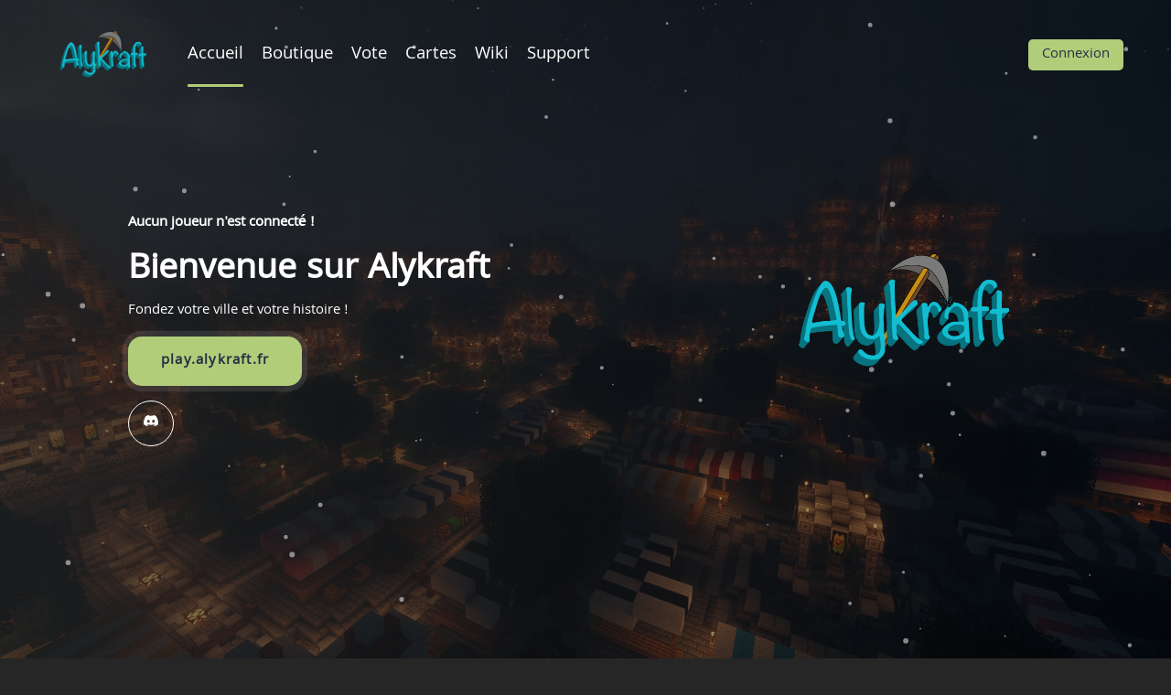

--- FILE ---
content_type: text/html; charset=UTF-8
request_url: https://alykraft.fr/
body_size: 2975
content:
<!DOCTYPE html>
<html lang="fr">
    <head>
        <meta charset="utf-8">
        <meta name="viewport" content="width=device-width, initial-scale=1">
        <meta name="description" content="">
        <meta name="theme-color" content="#B1CD7A">
        <meta name="author" content="Sloyni">

        <meta property="og:title" content="Accueil">
        <meta property="og:type" content="website">
        <meta property="og:url" content="https://alykraft.fr">
        <meta property="og:image" content="https://alykraft.fr/storage/img/logo-alykraft.png">
        <meta property="og:description" content="">
        <meta property="og:site_name" content="Alykraft">
            <meta name="keywords" content="Minecraft,Survie,Villes">

        <!-- CSRF Token -->
        <meta name="csrf-token" content="gXKLIDrDTnnoR5wkbDiOcySJMmlNLQOBrqPjfOBd">

        <!-- Website Title -->
        <title>Accueil | Alykraft</title>

        <!-- Favicon -->
        <link rel="shortcut icon" href="https://alykraft.fr/storage/img/logo-alykraft.png">

        <!-- Scripts -->
        <script src="https://unpkg.com/aos@2.3.1/dist/aos.js" defer></script>
        <script src="https://cdn.jsdelivr.net/npm/@splidejs/splide@latest/dist/js/splide.min.js" defer></script>
        <script src="https://cdnjs.cloudflare.com/ajax/libs/jquery/3.6.0/jquery.min.js" integrity="sha512-894YE6QWD5I59HgZOGReFYm4dnWc1Qt5NtvYSaNcOP+u1T9qYdvdihz0PPSiiqn/+/3e7Jo4EaG7TubfWGUrMQ==" crossorigin="anonymous" referrerpolicy="no-referrer" defer></script>
        <script src="https://alykraft.fr/assets/vendor/bootstrap/js/bootstrap.bundle.min.js?v1.2.7" defer></script>
        <script src="https://alykraft.fr/assets/vendor/axios/axios.min.js?v1.2.7" defer></script>
        <script src="https://cdn.jsdelivr.net/particles.js/2.0.0/particles.min.js" defer></script>
        <script src="https://alykraft.fr/assets/js/script.js?v1.2.7" defer></script>

        <!-- Page level scripts -->
        <script src="https://alykraft.fr/assets/themes/revolution/js/components.js?v1.2.7" defer></script>
        <script src="https://alykraft.fr/assets/themes/revolution/js/script.js?v1.2.7" defer></script>
        <script src="https://alykraft.fr/assets/themes/revolution/js/fixedNavbar.js?v1.2.7" defer></script>
        
        <!-- Fonts -->
        <link rel="stylesheet" href="https://alykraft.fr/assets/vendor/bootstrap-icons/bootstrap-icons.css?v1.2.7">

        <link href="https://fonts.bunny.net/css2?family=Khula:ital,wght@0,100;0,200;0,300;0,400;1,100;1,200;1,300&display=swap" rel="stylesheet">

        <!-- Styles -->
        <link rel="stylesheet" href="https://cdn.jsdelivr.net/npm/@splidejs/splide@latest/dist/css/splide.min.css">
        <link href="https://unpkg.com/aos@2.3.1/dist/aos.css" rel="stylesheet">
        <link href="https://alykraft.fr/assets/vendor/bootstrap/css/bootstrap.min.css?v1.2.7" rel="stylesheet">
        <link rel="stylesheet" href="https://alykraft.fr/assets/themes/revolution/css/components.css?v1.2.7">
        <link rel="stylesheet" href="https://alykraft.fr/assets/themes/revolution/css/animations.css?v1.2.7">
        <link rel="stylesheet" href="https://alykraft.fr/assets/themes/revolution/css/style.css?v1.2.7">
                <style>
            :root {
                --theme-font-family: 'Khula', sans-serif;
                --theme-body-color: #ffffff;
                --theme-body-background: #262626;

                --theme-navbar-background: #101010 !important;

                --theme-button-color:#233143;
                --theme-button-background:#B1CD7A;

                --theme-button-second-color:#000000;
                --theme-button-second-background:#ffffff;
                --theme-button-second-background-2:#dfdfdf;

                --theme-dropdown-background: #262626;
            }
        </style>
    </head>
    <body data-bs-theme="dark">
        <div id="navbarContainer" class="style-1 container flex-1">
        <div class="navbar-left">
            <a href="javascript:void(0)" id="navbarMobileOpen" class=" text-white mr-3">
                <i class="bi-list"></i>
            </a>
            <a href="https://alykraft.fr">
                <img class="navbar-logo" src="https://alykraft.fr/storage/img/logo2.png" alt="">
            </a>
                                                <a class="navbar-item  active "
                        href="https://alykraft.fr"
                        >
                        Accueil
                    </a>
                                                                <a class="navbar-item "
                        href="https://alykraft.fr/shop"
                        >
                        Boutique
                    </a>
                                                                <a class="navbar-item "
                        href="https://alykraft.fr/vote"
                        >
                        Vote
                    </a>
                                                                <a class="navbar-item "
                        href="https://carte.alykraft.fr/"
                         target="_blank" rel="noopener noreferrer" >
                        Cartes
                    </a>
                                                                <a class="navbar-item "
                        href="https://alykraft.fr/wiki"
                        >
                        Wiki
                    </a>
                                                                <a class="navbar-item "
                        href="https://alykraft.fr/support/tickets"
                        >
                        Support
                    </a>
                                    </div>
        <div class="navbar-right">
                                            <a href="https://alykraft.fr/user/login" data-text="Connexion" class="navbar-btn btn-theme">
                    Connexion
                </a>
                                    </div>
    </div>
    <div id="navbarMobileContainer">
        <div class="text-center">
            <a class="d-block h4 text-white" href="javascript:void(0)" id="navbarMobileClose">
                <i class="bi-x-lg"></i>
            </a>
        </div>
        <h3 class="navbar-title">Menu</h3>
                                    <a class="btn btn-theme-simple mt-2 btn-block  active "
                    href="https://alykraft.fr"
                    >
                    Accueil
                </a>
                                                <a class="btn btn-theme-simple mt-2 btn-block "
                    href="https://alykraft.fr/shop"
                    >
                    Boutique
                </a>
                                                <a class="btn btn-theme-simple mt-2 btn-block "
                    href="https://alykraft.fr/vote"
                    >
                    Vote
                </a>
                                                <a class="btn btn-theme-simple mt-2 btn-block "
                    href="https://carte.alykraft.fr/"
                     target="_blank" rel="noopener noreferrer" >
                    Cartes
                </a>
                                                <a class="btn btn-theme-simple mt-2 btn-block "
                    href="https://alykraft.fr/wiki"
                    >
                    Wiki
                </a>
                                                <a class="btn btn-theme-simple mt-2 btn-block "
                    href="https://alykraft.fr/support/tickets"
                    >
                    Support
                </a>
                    
        
                    </div>
                    
    
        <div>
        <div id="status-message"></div>
        </div>
                        <div id="homeHeader" class="style-2"
    style="position:relative;background: linear-gradient(90deg, rgba(36, 36, 36, 0.685) 0%, rgba(0, 0, 0, 0.322) 100%),url('https://alykraft.fr/storage/img/background.jpg') center / cover no-repeat">
            <div id="particles-js"></div>
                <div class="header-content">
            <div class="content-informations">
                                                                                        <p class="header-badge">Aucun joueur n'est connecté !</p>
                                                                            <h1 class="header-title">Bienvenue sur Alykraft</h1>
                <p class="header-description">
                    Fondez votre ville et votre histoire !
                </p>
                <div class="header-btns">
                    
                    <div class="ip">
    <button type="button" class="header-btn me-3" onclick="copyIp(this)">
        <span class="ip">
            play.alykraft.fr
        </span>
        <span class="after">
            <i class="bi-link-45deg"></i> Cliquez pour copier <i class="bi-link-45deg"></i>
        </span>
    </button>
    </div>
                                                    
                                                    </div>
                                
                <div class="header-socials pt-3">
                                            <a class="socials-item" target="_blank" href="https://discord.gg/2Q7Cv8r95h">
                            <i class="bi bi-discord"></i>
                        </a>
                                    </div> 
            </div>
            <div class="content-image">
                <img src="https://alykraft.fr/storage/img/logo2.png" alt="" class="header-logo">
            </div>
        </div>
                </div>
        <div id="homeContent" >
                            </div>
        <div id="footerStats"
    style="position:relative;  background: linear-gradient(90deg, rgba(36, 36, 36, 0.685) 0%, rgba(0, 0, 0, 0.322) 100%),url('https://alykraft.fr/storage/img/background.jpg') center / cover no-repeat">
            <div id="particles-js-2"></div>
        
            
            
        </div>
<footer>
    <div id="bigFooter">
        <div class="container py-5">
            <div class="row">
                <div class="col-md-6">
                    <h1 class="footer-title">Alykraft</h1>
                    <p class="footer-text">
                        
                    </p>
                </div>
                <div class="col-md-3">
                    <h5 class="section-title">Liens Utiles</h5>
                    <div class="socials mt-3">
                                                                                    <div>
                                    <a class="socials-item" target="_blank" href="https://alykraft.fr/tos"><i
                                            class="bi-link-45deg"></i> Mentions légales, CGU et CGV</a>
                                </div>
                                                            <div>
                                    <a class="socials-item" target="_blank" href="http://www.serveurs-minecraft.org/"><i
                                            class="bi-link-45deg"></i> Serveur Minecraft</a>
                                </div>
                                                                        </div>
                </div>
                <div class="col-md-3">
                    <h5 class="section-title">Réseaux Sociaux</h5>
                    <div class="socials mt-3">

                                                    <div>
                                <a class="socials-item" target="_blank" href="https://discord.gg/2Q7Cv8r95h">
                                    <i class="bi-link-45deg"></i>
                                    Discord
                                </a>
                            </div>
                                            </div>
                </div>
            </div>
        </div>
    </div>
</footer>
<div id="footer" class="d-md-flex justify-content-between container">
    <div>
        Copyright © 2025 Alykraft - Tous droits réservés.
    </div>
    <div>

        Propulsé par <a href="https://azuriom.com" target="_blank" rel="noopener noreferrer">Azuriom</a>.    </div>
</div>
                <script>
            function copyIp(el) {
                var value = '   play.alykraft.fr   '
                var tempInput = document.createElement("input");
                tempInput.style = "position: absolute; left: -1000px; top: -1000px";
                tempInput.value = value.replace(/\s/g, '');
                document.body.appendChild(tempInput);
                tempInput.select();
                document.execCommand("copy");
                document.body.removeChild(tempInput);
                $(el).children('.after').html('Ip copiée !')
                setTimeout(function(){
                    $(el).children('.after').html('<i class="bi-link-45deg"></i> Cliquez pour copier <i class="bi-link-45deg"></i>')
                },2000)
            }
        </script>
    </body>
</html>


--- FILE ---
content_type: text/css
request_url: https://alykraft.fr/assets/themes/revolution/css/components.css?v1.2.7
body_size: 9988
content:
a {
    color: var(--theme-body-color);
    transition: all ease 0.2s;
}
a:hover {
    color: var(--theme-button-background-2);
    transition: all ease 0.2s;
}

a:hover {
    text-decoration: none;
}
.form-switch {
    text-align: left;
}
.form-check-input {
    box-shadow: none !important;
}

.btn-close {
    filter: invert(1) grayscale(100%) brightness(200%);
  }
.form-switch .form-check-input:focus {
    border-color: rgba(0, 0, 0, 0.25);
    outline: 0;
    box-shadow: 0 0 0 0 rgba(0, 0, 0, 0);
    background-image: url("data:image/svg+xml,<svg xmlns='http://www.w3.org/2000/svg' viewBox='-4 -4 8 8'%3e%3ccircle r='3' fill='rgba(0,0,0,0.25)'/></svg>");
}
.form-check-input:checked {
    background-color: var(--theme-button-background);
    border-color: var(--theme-button-background);
}
.accordion-item {
    margin-bottom:10px !important;
}
.accordion-button {
    background-color: var(--theme-navbar-background) !important;
    color: var(--theme-button-background) !important;
}
.accordion-button:after {
    background-image: url("data:image/svg+xml,<svg xmlns='http://www.w3.org/2000/svg' viewBox='0 0 16 16' fill='%23ffffff'><path fill-rule='evenodd' d='M1.646 4.646a.5.5 0 0 1 .708 0L8 10.293l5.646-5.647a.5.5 0 0 1 .708.708l-6 6a.5.5 0 0 1-.708 0l-6-6a.5.5 0 0 1 0-.708z'/></svg>") !important;
}
.accordion-button:focus {
    box-shadow: none;
}
.bg-primary {
    background: var(--theme-button-background) !important;
    color: var(--theme-button-color) !important;
}
.accordion-body {
    background-color: var(--theme-navbar-background) !important;
}
.accordion-item {
    border: 0 !important;
}
.card {
    text-align: center;
}
.card-body {
    text-align: left;
}
.progress-bar {
    background: var(--theme-button-background);
}
.nav-link {
    color: var(--theme-button-background);
}
.forum-big-icon {
    color: var(--theme-button-background);
    margin-top: 10px;
}
.breadcrumb {
    background: var(--theme-navbar-background);
}
.btn-primary {
    background: var(--theme-button-background);
    border: 0;
    color: var(--theme-button-color);
    box-shadow: none !important;
}
.btn-primary:hover,
.btn-primary:active,
.btn-primary:focus {
    background: var(--theme-button-background-2) !important;
    color: var(--theme-button-color) !important;
}
.btn-theme {
    border: 0;
    position: relative;
    display: inline-block;
    overflow: hidden;
    background: var(--theme-button-background);
    color: var(--theme-button-color);
    padding: 5px 15px;
    border-radius: 5px;
    transition: all ease 0.3s;
}
.btn-theme::before {
    content: attr(data-text);
    position: absolute;
    display: flex;
    justify-content: center;
    align-items: center;
    background: var(--theme-button-background);
    top: 0;
    bottom: 0;
    left: 0;
    right: 0;
    transition: all ease 0.2s;
}
.btn-theme::after {
    content: attr(data-text);
    position: absolute;
    display: flex;
    justify-content: center;
    align-items: center;
    background: var(--theme-button-background-2);
    top: 0;
    bottom: 0;
    left: 0;
    right: 0;
    transform: translateY(100%);
    transition: all ease 0.2s;
}
.btn-theme:hover {
    color: var(--theme-button-color);
}
.btn-theme:hover::after {
    transform: translateY(0);
    transition: all ease 0.2s;
}
.btn-theme:hover::before {
    transform: translateY(-100%);
    transition: all ease 0.2s;
}
.btn-theme-second {
    border: 0;
    position: relative;
    overflow: hidden;
    display: inline-block;
    background: var(--theme-button-second-background);
    color: var(--theme-button-second-color);
    padding: 5px 15px;
    border-radius: 5px;
    transition: all ease 0.3s;
}
.btn-theme-second::before {
    content: attr(data-text);
    position: absolute;
    display: flex;
    justify-content: center;
    align-items: center;
    background: var(--theme-button-second-background);
    top: 0;
    bottom: 0;
    left: 0;
    right: 0;
    transition: all ease 0.2s;
}
.btn-theme-second::after {
    content: attr(data-text);
    position: absolute;
    display: flex;
    justify-content: center;
    align-items: center;
    background: var(--theme-button-second-background-2);
    top: 0;
    bottom: 0;
    left: 0;
    right: 0;
    transform: translateY(100%);
    transition: all ease 0.2s;
}
.btn-theme-second:hover {
    color: var(--theme-button-second-color);
}
.btn-theme-second:hover::after {
    transform: translateY(0);
    transition: all ease 0.2s;
}
.btn-theme-second:hover::before {
    transform: translateY(-100%);
    transition: all ease 0.2s;
}
.splide__pagination__page {
    width: 14px;
    height: 10px;
    background: var(--theme-button-color);
    border-radius: 15px;
    transition: all ease 0.2s;
}

.splide__pagination__page.is-active {
    background: var(--theme-button-background);
    transform: scale(1.1);
    width: 30px;
    transition: all ease 0.2s;
}
.auth-card {
    max-width: 400px;
    margin: auto;
    padding: 30px;
    background: var(--theme-navbar-background);
}
.auth-card .card-logo {
    max-width: 100px;
    margin: auto;
    display: block;
}
.auth-card .card-btn {
    width: 100%;
}
.btn-block {
    display: block !important;
    width: 100%;
}
.auth-card .card-title {
    text-align: center;
    letter-spacing: 3px;
    text-transform: uppercase;
}
.auth-card .card-btn-2 {
    color: white;
    text-decoration: none;
}
.auth-card .card-btn-3 {
    color: var(--theme-button-background);
    text-decoration: none;
}
.form-control,
.bootstrap-select > .dropdown-toggle {
    position: relative;
    border-radius: 5px;
    border: 2px solid transparent;
    background-color: rgba(109, 124, 144, 0.267) !important;
    width: 100%;
    padding: 8px 12px;
    color: white !important;
    transition: all ease 0.3s;
}
.form-control:hover,
.bootstrap-select > .dropdown-toggle:hover {
    border-color: var(--theme-button-background);
    transition: all ease 0.3s;
}
.form-control:focus,
.bootstrap-select > .dropdown-toggle:focus {
    border-color: var(--theme-button-background) !important;
    outline: none !important;
    box-shadow: none !important;
    transition: all ease 0.3s;
}
.bootstrap-select:not([class*="col-"]):not([class*="form-control"]):not(.input-group-btn) {
    width: 100%;
}
.custom-control-label::before {
    background: rgba(109, 124, 144, 0.267) !important;
    box-shadow: none !important;
    border-color: rgba(109, 124, 144, 0.267) !important;
}
.dropdown-menu {
    background: var(--theme-dropdown-background);
}
.dropdown-item {
    color: var(--theme-body-color);
}
.dropdown-item:hover {
    color: var(--theme-body-color);
    background: var(--theme-navbar-background);
}
.dropdown-item.active,
.dropdown-item:active {
    background: var(--theme-button-background);
    color: var(--theme-button-color);
}
.custom-control-label:hover {
    cursor: pointer;
}
.custom-control-input:checked ~ .custom-control-label::before {
    border-color: var(--theme-button-background) !important;
    background-color: var(--theme-button-background) !important;
}
.custom-control-label a {
    color: var(--theme-button-background);
}
form {
    margin: 0;
}
.card {
    background: var(--theme-navbar-background);
}
.card .card-header {
    background: black;
}
.card .card-btn {
    width: 100%;
}
.card .card-img {
    max-width: 100px;
    margin: auto;
    display: block;
}
.text-theme {
    color: var(--theme-button-background);
}
a.text-theme {
    color: var(--theme-button-background);
    filter: brightness(var(--reach));
    transition: all ease 0.2s;
}
a.text-theme:hover {
    color: var(--theme-button-background);
    filter: brightness(1);
    transition: all ease 0.2s;
}
.btn-theme-simple {
    background: var(--theme-button-background) !important;
    color: var(--theme-button-color) !important;
    filter: brightness(var(--reach));
    box-shadow: none;
    border: none;
    display: inline-block;
    border-radius: 5px;
    transition: all ease 0.2s;
}
.btn-theme-simple:hover {
    color: var(--theme-button-color);
    background: var(--theme-button-background);
    filter: brightness(1);
    transition: all ease 0.2s;
}
textarea {
    resize: none;
}
.flex-1 {
    flex: 1;
}
.modal-content {
    background: transparent;
}
.close {
    color: white;
}
.modal-header,
.modal-footer {
    background: var(--theme-navbar-background);
    border: 0 !important;
}

.modal-body {
    background: var(--theme-body-background);
}
.btn {
    padding: 5px 15px;
}
.list-group-item {
    background: var(--theme-navbar-background);
    color: var(--theme-body-color);
}
.list-group.dark .list-group-item {
    background: black;
    color: var(--theme-body-color);
}
.list-group-item:hover {
    color: var(--theme-body-color);
}
.list-group-item.active {
    background: var(--theme-button-background) !important;
    border-color: var(--theme-button-background);
    color: var(--theme-button-color);
}
.splide__list {
    height: auto;
}
.splide__pagination {
    top: calc(100% + 20px);
}
.badge-theme {
    background: var(--theme-button-background);
    color: var(--theme-button-color);
}
.btn-discord {
    background: #667ed1;
    color: white;
}
.btn-discord:hover {
    background: #586db6;
    color: white;
}
.nav-tabs .nav-item.show .nav-link,
.nav-tabs .nav-link.active {
    background: var(--theme-navbar-background);
    border: 0 !important;
    color: var(--theme-body-color);
}
.nav-tabs .nav-link {
    border: 0 !important;
}
.nav-tabs {
    border: 0 !important;
}
.editor-toolbar {
    background: rgba(0, 0, 0, 0.308) !important;
    color: white !important;
    border: 0 !important;
}
.editor-toolbar .separator {
    display: none !important;
}
.editor-toolbar button i {
    color: white !important;
}
.editor-toolbar button:hover i {
    color: black !important;
    transition: all ease 0.3s;
}
.CodeMirror {
    color: white !important;
    background: rgba(0, 0, 0, 0.308) !important;
    border: 0 !important;
}
.editor-toolbar button {
    color: var(--theme-body-color);
}
.bg-theme {
    background-color: var(--theme-button-background);
}


--- FILE ---
content_type: text/css
request_url: https://alykraft.fr/assets/themes/revolution/css/animations.css?v1.2.7
body_size: 533
content:
@keyframes float {
    0% {
        transform: translatey(0px);
    }
    50% {
        transform: translatey(-20px);
    }
    100% {
        transform: translatey(0px);
    }
}
@keyframes spin {
    100% {
        -webkit-transform: rotate(360deg);
        transform: rotate(360deg);
    }
}
@keyframes pulse {
    0% {
        box-shadow: 0 0 0 0 rgba(255, 255, 255, 0.253);
    }

    70% {
        box-shadow: 0 0 0 10px rgba(255, 255, 255, 0);
    }

    100% {
        box-shadow: 0 0 0 0px rgba(255, 255, 255, 0);
    }
}
@keyframes flickerAnimation {
    0% {
        opacity: 1;
    }
    50% {
        opacity: 0;
    }
    100% {
        opacity: 1;
    }
}


--- FILE ---
content_type: text/css
request_url: https://alykraft.fr/assets/themes/revolution/css/style.css?v1.2.7
body_size: 28027
content:
body {
    background: var(--theme-body-background);
    color: var(--theme-body-color);
    font-family: var(--theme-font-family);
}
img {
    max-width: 100%;
    height: auto;
  }
::-webkit-scrollbar {
    background: var(--theme-navbar-background);
    height: 10px;
    width: 10px;
}
::-webkit-scrollbar-thumb {
    background: var(--theme-button-background);
}
*::selection {
    background: rgba(255, 255, 255, 0.26);
}
img::selection {
    background: transparent;
}
a {
    text-decoration: none;
}
#navbarContainer {
    z-index: 10;
    position: absolute;
    top: 25px;
    left: 0;
    right: 0;
    transition: all ease 0.3s;
}
#navbarContainer.style-1 {
    padding-top: 0;
    display: flex;
    justify-content: space-between;
    align-items: center;
}
#navbarContainer.style-1.sticky {
    padding-top: 0;
}
#navbarContainer.style-1 .navbar-left {
    display: flex;
    align-items: center;
}
#navbarContainer .navbar-right {
    display: flex;
    align-items: center;
}
#navbarContainer.style-1 .navbar-logo {
    max-height: 64px;
    margin-right: 20px;
    min-width: 40px;
}
#navbarContainer.style-1 .navbar-item {
    position: relative;
    display: inline-block;
    padding: 20px 0;
    font-size: 20px;
    margin: 0 10px;
    color: var(--theme-body-color);
}
#navbarContainer.style-1 .navbar-item::after {
    content: "";
    position: absolute;
    bottom: 0;
    left: 0;
    height: 3px;
    border-radius: 3px;
    width: 0;
    background: var(--theme-button-background);
    transition: all ease 0.3s;
}
#navbarContainer.style-1 .navbar-item:hover::after,
#navbarContainer.style-1 .navbar-item.active::after {
    width: 100%;
    transition: all ease 0.3s;
}
#navbarContainer.style-1 .navbar-btn {
    margin-left: 10px;
}

/** Navbar left dropdown **/
#navbarContainer .navbar-dropdown {
    position: relative;
    display: inline-block;
}
#navbarContainer .navbar-dropdown-btn:focus::after {
    width: 100%;

    transition: all ease 0.3s;
}
#navbarContainer .navbar-dropdown-btn .arrow::before {
    margin-left: 10px;
    font-size: 10px;
    transform:scale(1.5) rotate(0);
    transform-origin: center;
    transition: all ease 0.3s;
}
#navbarContainer .navbar-dropdown-btn:focus .arrow::before {
    transform: scale(1.5) rotate(180deg);
    transform-origin: center;
    transition: all ease 0.3s;
}
#navbarContainer .navbar-dropdown-btn:focus + .navbar-dropdown-body {
    top: 100%;
    visibility: visible;
    opacity: 1;
    transition: all ease 0.3s;
}
#navbarContainer .navbar-dropdown-body {
    background: var(--theme-dropdown-background);
    position: absolute;
    top: calc(100% + 10px);
    border-radius:20px;
    left: 0;
    right: 0;
    width: 200px;
    opacity: 0;
    overflow: hidden;
    padding: 5px 0;
    visibility: hidden;
    white-space: nowrap;
    min-width: 100%;
    transition: all ease 0.3s;
}
#navbarContainer .navbar-dropdown-item {
    display: block;
    padding: 5px 25px;
    border-left: 3px solid transparent;
    color: var(--theme-color);
    transition: all ease 0.2s;
}
#navbarContainer .navbar-dropdown-item:hover {
    border-color: var(--theme-button-background);
    transition: all ease 0.2s;
}
/** Navbar Right dropdown **/
#navbarContainer .navbar-right .navbar-dropdown-btn {
    position: relative;
    display: flex;
    align-items: center;
    padding: 5px 15px;
    color: var(--theme-color);
    background: var(--theme-dropdown-background);
    border-radius: 100px;
    transition: all ease 0.3s;
}
#navbarContainer .navbar-right .navbar-dropdown-btn:focus {
    background: transparent;
}
#navbarContainer .navbar-right .navbar-dropdown-img {
    height: 20px;
    margin: 0 10px 0 0;
}
#navbarContainer .navbar-right .navbar-dropdown-body {
    right: 0;
    left: auto;
    transition: all ease 0.3s;
}
#navbarMobileContainer {
    position: fixed;
    max-height: 100vh;
    overflow-y: auto;
    left: 0;
    right: 0;
    top: 0;
    bottom: 0;
    backdrop-filter: blur(10px);
    background: rgba(0, 0, 0, 0.514);
    padding: 50px;
    opacity: 0;
    visibility: hidden;
    z-index: 10;
    transition: all ease 0.3s;
}
#navbarMobileContainer .navbar-title {
    text-align: center;
    font-weight: bold;
    margin-bottom: 40px;
}
#navbarMobileContainer.active {
    opacity: 1;
    visibility: visible;
    transition: all ease 0.3s;
}
/* HOME HEADER */
#homeHeader {
    position: relative;
}
#homeHeader .header-badge {
    font-weight: bold;
}
#homeHeader .badge-circle {
    color: var(--theme-button-background);
    font-size: 11px;
}
#homeHeader .badge-value {
    color: var(--theme-button-background);
    font-size: 17px;
}
#homeHeader .header-divider {
    position: absolute;
    bottom: 0;
    right: 0;
    left: 0;
    z-index: 1;
}
#homeHeader.style-1 {
    height: calc(100vh);
    min-height: 700px;
    display: flex;
    align-items: center;
    justify-content: center;
    background-attachment: fixed;
    position: relative;
}
#homeHeader.style-1 .header-content {
    text-align: center;
    position: relative;
    z-index: 2;
}
#homeHeader.style-1 .header-title {
    font-weight: bold;
}
#homeHeader.style-1 .header-logo {
    width:500px;
    max-width: 200px;
}
#homeHeader.style-1 .header-socials {
    display: flex;
    justify-content: center;
    position: relative;
    z-index: 2;
}
#homeHeader.style-1 .header-btns {
    display: flex;
    align-items: center;
    margin-top: 10px;
    justify-content: center;
}
#homeHeader.style-2 .header-content {
    max-width: 1000px;
    margin: auto;
    height: calc(100vh);
    min-height: 700px;
    display: flex;
    align-items: center;
    justify-content: space-between;
    background-attachment: fixed;
    position: relative;
}
#homeHeader.style-2 .content-informations {
}
#homeHeader.style-2 .header-title {
    font-weight: bold;
}
#homeHeader.style-2 .header-logo {
    width:500px;
    max-width: 300px;
    animation: float 6s ease-in-out infinite;
}
#homeHeader.style-2 .header-btns {
    display: flex;
    align-items: center;
}
#homeHeader.style-2 .header-socials {
    display: flex;
    position: relative;
    z-index: 2;
}
#homeHeader.style-3 .header-socials {
    display: flex;
    position: relative;
    z-index: 2;
}
#homeHeader.style-3 .header-content {
    max-width: 1000px;
    margin: auto;
    height: calc(100vh);
    min-height: 700px;
    display: flex;
    align-items: center;
    justify-content: space-between;
    background-attachment: fixed;
    position: relative;
}
#homeHeader.style-3 .content-informations {
    margin-left:25px;
}
#homeHeader.style-3 .header-title {
    font-weight: bold;
}
#homeHeader.style-3 .header-logo {
    max-width: 300px;
    width: 500px;
    animation: float 6s ease-in-out infinite;
}
#homeHeader.style-3 .header-btns {
    display: flex;
    align-items: center;
}
/* Header general */
#homeHeader .header-btn {
    background: var(--theme-button-background);
    color: var(--theme-button-color);
    padding: 15px 20px;
    border: 0;
    font-weight: bold;
    border-radius: 15px;
    position: relative;
    transition: all ease 0.3s;
    animation: pulse 2s infinite;
}
#homeHeader .header-btn:hover {
    background: var(--theme-button-background-2);
    color: var(--theme-button-color);
    transition: all ease 0.3s;
}
#homeHeader .header-btn .ip {
    display: block;
    min-width: 150px;
    letter-spacing: 1.2px;
    transition: all ease 0.3s;
}
#homeHeader .header-btn:hover .ip {
    transform: translateY(-7px);
    transition: all ease 0.3s;
}
#homeHeader .header-btn .after {
    position: absolute;
    bottom: 5px;
    left: 0;
    opacity: 0;
    font-size: 12px;
    right: 0;
    transition: all ease 0.3s;
}
#homeHeader .header-btn:hover .after {
    opacity: 1;
    transition: all ease 0.3s;
}
#homeHeader .header-btn.btn-theme-second {
    color: var(--theme-button-second-color);
}
#homeHeader .socials-item {
    width: 50px;
    height: 50px;
    display: flex;
    align-items: center;
    justify-content: center;
    color: white;
    border: 1px solid white;
    border-radius: 100%;
    margin-right: 10px;
    transition: all ease 0.3s;
}
#homeHeader .socials-item:hover {
    color: black;
    background: white;
    transition: all ease 0.3s;
}
/** banner header **/
#bannerHeader {
    position: relative;
    min-height: 400px;
    display: flex;
    flex-direction: column;
    justify-content: end;
    align-items: center;
}
#bannerHeader .header-text {
    font-weight: bold;
    text-align: center;
    letter-spacing: 3px;
}
#bannerHeader .header-divider {
    bottom: 0;
    width: 100%;
    right: 0;
    left: 0;
    z-index: 1;
}
/** Home News **/
#homeNews {
    display: flex;
    height: 85vh;
    min-height: 400px;
}
#homeNews.header {
    height: 70vh;
}
#homeNews .news-active {
    position: relative;
    margin: 20px;
    flex: 0 0 70%;
    background: black;
    max-height: 100%;
    overflow: hidden;
}
#homeNews .news-active .img {
    background-size: cover;
    background-position: center center;
    height: 100%;
    transition: all ease 0.2s;
}
#homeNews .news-active:hover .img {
    transform: scale(1.05);
    opacity: 0.9;
    transition: all ease 0.2s;
}
#homeNews .news-active .informations {
    position: absolute;
    bottom: 0;
    left: 0;
    right: 0;
    padding: 20px;
    background: rgba(0, 0, 0, 0.418);
    transition: all ease 0.2s;
}
#homeNews .news-active:hover .informations {
    background: rgba(0, 0, 0, 0.651);
    transition: all ease 0.2s;
}
#homeNews .news-active .informations .title {
    margin: 0;
    max-width: 70%;
    color: white;
    font-weight: bold;
}
#homeNews .news-active .informations .text {
    -webkit-box-orient: vertical;
    display: -webkit-box;
    overflow: hidden;
    text-overflow: ellipsis;
    white-space: normal;
    -webkit-line-clamp: 2;
    max-height: 4rem;
    margin: 0;
    max-width: 70%;
    color: rgb(194, 194, 194);
    transition: all ease 0.2s;
}
#homeNews .news-active .informations .infobadge {
    background: var(--theme-button-background);
    color: var(--theme-button-color);
    font-weight: bold;
    padding: 5px 10px;
    margin-bottom: 10px;
    border-radius: 5px;
    display: inline-block;
}
#homeNews .news-items {
    flex: 1;
}
#homeNews .news-item {
    display: block;
    position: relative;
    height: calc((100% / 3) - 27px);
    margin-top: 20px;
    background: black;
    margin-right: 20px;
    overflow: hidden;
}
#homeNews .news-item .img {
    background-size: cover;
    background-position: center center;
    height: 100%;
    transition: all ease 0.2s;
}
#homeNews .news-item:hover .img {
    transform: scale(1.05);
    opacity: 0.9;
    transition: all ease 0.2s;
}

#homeNews .news-item .informations {
    position: absolute;
    bottom: 0;
    left: 0;
    opacity: 0;
    right: 0;
    padding: 10px;
    background: rgba(0, 0, 0, 0.651);
    transition: all ease 0.2s;
}
#homeNews .news-item:hover .informations {
    opacity: 1;
    transition: all ease 0.2s;
}
#homeNews .news-item .informations .title {
    margin: 0;
    color: white;
    font-weight: bold;
}
#homeNews .news-item .informations .text {
    -webkit-box-orient: vertical;
    display: -webkit-box;
    overflow: hidden;
    text-overflow: ellipsis;
    white-space: normal;
    -webkit-line-clamp: 2;
    font-size: 13px;
    margin: 0;
    max-height: 4rem;
    color: rgb(194, 194, 194);
    transition: all ease 0.2s;
}
.global-title {
    text-align: center;
    position: relative;
    font-weight: bold;
}
.global-title.left {
    text-align: left;
}
#homeNewsSlider .slide {
    min-height: 500px;
    margin: 0 100px;
    border-top: 10px solid var(--theme-button-background);
    border-top-left-radius: 20px;
    border-top-right-radius: 20px;
    overflow: hidden;
    background-size: cover;
    background-position: center center;
    position: relative;
}
#homeNewsSlider .content {
    word-break: break-all;
    position: absolute;
    display: flex;
    justify-content: space-between;
    flex-direction: column;
    top: 0;
    bottom: 0;
    left: 0;
    right: 0;
    padding: 20px;
    background: rgba(0, 0, 0, 0.377);
    max-width: 30%;
    backdrop-filter: blur(15px);
    transition: all ease 0.4s;
}
#homeNewsSlider .slide:hover .content {
    background: rgba(0, 0, 0, 0.753);
    transition: all ease 0.4s;
}
#homeNewsSlider .title {
    color: white;
    font-weight: bold;
}
#homeNewsSlider .text {
    margin-top: 30px;
}
#homeNewsSlider .content-btn {
    display: block;
}
/* home content header */
#footerStats {
    position: relative;
    background-attachment: fixed;
}
#footerStats .content-top-divider {
    top: 0;
    transform: rotate(180deg);
    left: 0;
    right: 0;
}
#footerStats .content-bottom-divider {
    bottom: 0;
    left: 0;
    right: 0;
}
#footerStats .content {
    display: flex;
    justify-content: center;
}
#footerStats .content-item {
    flex: 1;
    text-align: center;
}
#footerStats .item-title {
    color: var(--theme-button-background);
    font-size: 60px;
    font-weight: bold;
}
#footerStats .item-text {
    font-size: 20px;
}
/** home infos **/
#homeInfos .info-item {
    text-align: center;
    border-radius:100px;
    padding: 30px;
}
#homeInfos .info-item i {
    border-bottom: 5px solid var(--theme-button-background);
    padding: 20px;
    border-radius: 100%;
}
#homeInfos .item-icon {
    font-size: 60px;
    margin-bottom: 20px;
}
#homeInfos .item-title {
    font-weight: bold;
}
#homeInfos .item-text {
    opacity: 0.6;
}
#homeDescription {
    text-align: center;
}
#homeDescription p {
    text-align: center;
}
#homeDescription .title {
    font-weight: bold;
}
#homeDescription .text {
    opacity: 0.6;
}
#footer {
    padding: 20px 0;
    text-align: center;
}
#bigFooter .footer-text {
    opacity: 0.6;
}
#bigFooter .socials {
    display: flex;
    flex-direction: column;
}
#bigFooter .socials-item {
    display: inline-block;
    padding: 2px 0;
    color: var(--theme-button-background);
    font-weight: bold;
    text-transform: capitalize;
    transition: all ease 0.2s;
}
#bigFooter .socials-item:hover {
    color: var(--theme-button-background-2);
    transform: translateX(10px);
    transition: all ease 0.2s;
}
#bigFooter .socials-item i {
    margin: 0 10px;
    color: white;
    opacity: 0.6;
}
#bigFooter .socials-item .bi-circle-fill {
    color: var(--theme-button-background);
}
#bigFooter .section-title {
    position: relative;
    padding: 10px 0;
}
#bigFooter .section-title::after {
    position: absolute;
    content: "";
    top: 100%;
    left: 0;
    height: 3px;
    background: var(--theme-button-background);
    width: 50px;
    border-radius: 3px;
}
#profile .informations {
    border-radius: 5px;
    overflow: hidden;
    border: 2px solid var(--theme-button-background);
}
#profile .informations-title {
    text-align: center;
    background: var(--theme-button-background);
}
#profile .informations-content {
    padding: 10px;
}
#profile h6 {
    font-size: 13px;
}
#post .post-btn {
    display: flex;
    min-height: 44px;
    min-width: 44px;
    align-items: center;
    justify-content: center;
}
#post .comment-info {
    overflow: hidden;
    border-radius: 5px;
}
#post .comment-info-title {
    background: var(--theme-button-background);
    border-top-left-radius: 5px;
    border-top-right-radius: 5px;
}
#post .comment-info-content {
    border: 2px solid var(--theme-button-background);
    padding: 10px;
}
#post .comment-info h6 {
    font-size: 12px;
}
#cps .click-box {
    position: relative;
    background: black;
    height: 200px;
    border-radius: 30px;
    overflow: hidden;
}
#cps .click-second-box {
    position: absolute;
    top: 0;
    bottom: 0;
    left: 0;
    right: 0;
    background: var(--theme-button-background);
    transition: all ease 0.3s;
}
#cps .click-stat {
    display: block;
    padding: 10px;
    border-radius: 10px;
    background: var(--theme-dropdown-background);
}
#cps .click-text {
    position: absolute;
    top: 50%;
    left: 50%;
    font-weight: bold;
    color: var(--theme-button-color);
    transform: translate(-50%, -50%);
}
#cps .click-text::selection {
    background: transparent;
}
#cps .click-text-2 {
    position: absolute;
    top: 50%;
    left: 50%;
    font-weight: bold;
    color: var(--theme-button-color);
    transform: translate(-50%, -50%);
    animation: flickerAnimation 1s infinite;
}
#cps .click-text-2::selection {
    background: transparent;
}
#cps .click-box:hover {
    cursor: pointer;
}
#forum i:not(.btn i) {
    color: var(--theme-button-background);
}

#forum .forum-info {
    overflow: hidden;
    border-radius: 5px;
}
#forum .forum-info-title {
    background: var(--theme-button-background);
    border-top-left-radius: 5px;
    border-top-right-radius: 5px;
    padding: 0 10px;
}
#forum .forum-info-content {
    border: 2px solid var(--theme-button-background);
    padding: 10px;
}
#forum .forum-info h6 {
    font-size: 12px;
}
@media only screen and (min-width: 1200px) {
    .container {
        max-width: 1200px;
    }
}

@media only screen and (min-width: 1400px) {
    .container {
        max-width: 1400px;
    }
}

#homeTrailer {
    text-align: center;
}

#homeTrailer iframe {
    width: 800px;
    height: 443px;
    max-width: 100%;
    max-height: 25vw;
    overflow: hidden;
}
#homeTrailer.notext iframe {
    max-height: 40vw;
}
#navbarMobileOpen {
    display:none;
}
@media only screen and (max-width: 1000px) {
    .header-content {
        padding:0 50px;
    }
    /** news **/
    #homeNews .news-items {
        display: none !important;
    }
    #homeNews .news-active {
        flex: auto !important;
        width: 100%;
    }
    #homeNews {
        max-height: 40vh !important;
    }
    #homeNewsSlider .slide {
        margin: 0 !important;
        min-height: 400px;
    }
    #homeNewsSlider .content {
        max-width: 100%;
    }
}
@media only screen and (max-width: 900px) {
    .header-content {
        padding:0 0;
    }
    #navbarMobileOpen {
        display:inline-block;
    }
    /** topnav **/
    #navbarContainer .navbar-item {
        display: none !important;
    }
    /* home header */
    #homeHeader .header-btns {
        flex-direction: column;
    }
    #homeHeader .header-btn {
        margin: 0 !important;
        margin-bottom: 20px !important;
    }
    #homeHeader .header-socials {
        justify-content: center !important;
    }
    #homeHeader .header-description {
        padding: 0 20px !important;
    }
    #homeHeader .header-content {
        text-align: center !important;
        height: auto !important;
        min-height: auto;
        padding: 30px 0 !important;
    }
    #homeHeader.style-2 .header-content {
        flex-direction: column-reverse;
        justify-content: center;
    }
    #homeHeader.style-3 .header-content {
        flex-direction: column;
        justify-content: center;
    }
    #homeHeader .header-logo {
        max-width: 200px !important;
        margin-top: 50px !important;
    }

    /** footer **/
    #bigFooter {
        text-align: center;
    }
    #footerStats .content {
        display: block !important;
    }
    #bigFooter .section-title::after {
        display: none;
    }
    .classements {
        transform: scale(0.8);
    }
    #homeTrailer {
        position: relative;
        padding-bottom: 56.25%;
    }

    #homeTrailer iframe {
        position: absolute;
        top: 0;
        left: 0;
        width: 100%;
        height: 100%;
        max-width: 800px;
        max-height: 443px !important;
    }

    #homeHeader.style-3 .content-informations {
        margin-left:0;
    }
}
.classement .name {
    text-shadow: 0 0 5px rgba(255, 255, 255, 0), 0 0 10px rgba(255, 255, 255, 0),
        0 0 15px rgba(255, 255, 255, 0), 0 0 20px #0000006e, 0 0 30px #00000060,
        0 0 40px #0000006c, 0 0 55px #00000079, 0 0 75px #00000065;
}
.classement img {
    display: block;
    margin: auto;
}
.classement .ranking {
    max-width: 100px;
    margin: auto;
}
.classement .ranking .fill {
    background-size: cover;
    display: flex;

    align-items: center;
    justify-content: center;
    text-shadow: 0 0 5px rgba(255, 255, 255, 0), 0 0 10px rgba(255, 255, 255, 0),
        0 0 15px rgba(255, 255, 255, 0), 0 0 20px #0000006e, 0 0 30px #00000060,
        0 0 40px #0000006c, 0 0 55px #00000079, 0 0 75px #00000065;
    font-weight: bold;
}
.classement .ranking .fill i,
.classement .ranking .fill span {
    margin-top: 5px;
}
.classement h5 span {
    color: var(--theme-button-background);
}
.classement .ranking.one {
    border-left: 3px solid transparent;
    border-right: 3px solid transparent;
}
.classement .ranking.one .fill {
    padding: 25px 10px;
}
.classement .ranking.one {
    color: var(--body);
}
.classement .ranking.two {
    border-left: 3px solid transparent;
    border-right: 3px solid transparent;
}
.classement .ranking.two .fill {
    padding: 17px 10px;
}
.classement .ranking.two {
    color: rgb(196, 143, 0);
}
.classement .ranking.three {
    border-left: 3px solid transparent;
    border-right: 3px solid transparent;
}
.classement .ranking.three {
    color: #494949;
}
.classement .name:nth-child(1) {
    background: var(--theme-button-background);
    text-transform: uppercase;
}
#particles-js,
#particles-js-2,
#particles-js-3 {
    position: absolute;
    top: 0;
    bottom: 0;
    left: 0;
    right: 0;
}
#loader {
    position: fixed;
    z-index: 1000;
    display: flex;
    justify-content: center;
    align-items: center;
    background: var(--theme-body-background);
    top: 0;
    bottom: 0;
    right: 0;
    left: 0;
    animation: load 1s forwards ease-in-out;
    transition: all ease 0.3s;
}
#loader img {
    width: 500px;
}

@keyframes load {
    0% {
        opacity: 1;
    }
    90% {
        opacity: 1;
    }
    100% {
        opacity: 0;
        visibility: hidden;
        transition: all ease 0.3s;
    }
}
.lds-dual-ring {
    display: inline-block;
    width: 80px;
    height: 80px;
}
.lds-dual-ring:after {
    content: " ";
    display: block;
    width: 64px;
    height: 64px;
    margin: 8px;
    border-radius: 50%;
    border: 6px solid #fff;
    border-color: #fff transparent #fff transparent;
    animation: lds-dual-ring 1.2s linear infinite;
}
@keyframes lds-dual-ring {
    0% {
        transform: rotate(0deg);
    }
    100% {
        transform: rotate(360deg);
    }
}
.user-html-content img {
    max-width: 100%;
}
.calendar {
    background: linear-gradient(
            260deg,
            rgba(36, 36, 36, 0.123) 0%,
            rgba(0, 0, 0, 0.322) 100%
        ),
        url("https://i.ibb.co/6gHvCT1/h0k-LXJ5yliy-FQDxmgi-K05-ZX5-YOn7n-Cw-Fl4pj-MJJI.png");
    padding: 30px;
    background-size: cover;
    background-position: center center;
    border-radius: 15px;
    border-top-left-radius: 0;
    border-top-right-radius: 0;
    border-top: 0;
    margin-top: 0 !important;
}
.calendar .door {
    background: rgba(255, 255, 255, 0.151);
    backdrop-filter: blur(13px);
    border-radius: 0;
    cursor: default;
}
.calendar .door.enabled {
    cursor: pointer;
}
.calendar .door.enabled:hover {
    animation: shake 1s;

    animation-iteration-count: infinite;
}
.calendar .door.enabled {
    background: var(--theme-button-background);
}
.calendar .door.enabled {
    background: url("/assets/themes/revolution/img/iron.png") !important;
    background-position: center center !important;
    background-size: 100% !important;
}
.calendar .door,
.calendar .door button {
    color: rgb(255, 255, 255) !important;
    text-shadow: var(--theme-button-background) 0px 0px 5px,
        var(--theme-button-background) 0px 0px 10px,
        var(--theme-button-background) 0px 0px 15px,
        var(--theme-button-background) 0px 0px 20px,
        var(--theme-button-background) 0px 0px 30px,
        var(--theme-button-background) 0px 0px 40px,
        var(--theme-button-background) 0px 0px 50px,
        var(--theme-button-background) 0px 0px 75px,
        0px 0px 20px rgba(255, 255, 255, 0);
}
.calendar .day-8 .door.enabled,
.calendar .day-20 .door.enabled {
    background: url("https://i.ibb.co/T46kjX6/Seamless-Christmas-Stripe-Pattern-Vector-Image.jpg") !important;
    background-position: left center !important;
    background-size: 100% !important;
}
.calendar .day-24 .door.enabled,
.calendar .day-23 .door.enabled,
.calendar .day-11 .door.enabled {
    background: url("/assets/themes/revolution/img/diamond.png") !important;
    background-position: center center !important;
    background-size: cover !important;
}
.calendar .day-10 .door.enabled,
.calendar .day-4 .door.enabled,
.calendar .day-2 .door.enabled {
    background: url("https://i.ibb.co/ky5C0gz/unnamed.png") !important;
    background-position: center center !important;
    background-size: cover !important;
}
.calendar .day-13 .door.enabled,
.calendar .day-14 .door.enabled,
.calendar .day-1 .door.enabled {
    background: url("/assets/themes/revolution/img/gold.jpg") !important;
    background-position: center center !important;
    background-size: cover !important;
}
.calendar .day-3 .door.enabled {
    background: url("https://i.ibb.co/jJ4Shhk/f344745bd37b52b4eaf0071e1160d070.jpg") !important;
    background-position: center center !important;
    background-size: cover !important;
}
.calendar .day-5 .door.enabled,
.calendar .day-19 .door.enabled {
    background: url("https://i.ibb.co/BGk64z0/unnamed.png") !important;
    background-position: center center !important;
    background-size: cover !important;
}
.calendar label {
    height: 115px;
}
.calendar-header {
    background: var(--theme-button-background);
    width: 96%;
    max-width: 900px;
    margin: 2% auto;
    margin-bottom: 0 !important;
    padding: 10px;
}
@keyframes shake {
    0% {
        transform: translate(1px, 1px) rotate(0deg);
    }
    10% {
        transform: translate(-1px, -2px) rotate(-1deg);
    }
    20% {
        transform: translate(-3px, 0px) rotate(1deg);
    }
    30% {
        transform: translate(3px, 2px) rotate(0deg);
    }
    40% {
        transform: translate(1px, -1px) rotate(1deg);
    }
    50% {
        transform: translate(-1px, 2px) rotate(-1deg);
    }
    60% {
        transform: translate(-3px, 1px) rotate(0deg);
    }
    70% {
        transform: translate(3px, 1px) rotate(-1deg);
    }
    80% {
        transform: translate(-1px, -1px) rotate(1deg);
    }
    90% {
        transform: translate(1px, 2px) rotate(0deg);
    }
    100% {
        transform: translate(1px, -2px) rotate(-1deg);
    }
}
.form-group {
    margin-bottom: 10px;
}
.nobg {
    background-color:transparent !important;
}
.text-primary {
    color:var(--theme-button-background) !important;
}
.notif-content {
    max-width:250px;
    word-break: break-all;
    white-space: normal;
}
hr {
    background-color:white;
}
.table-striped>tbody>tr:nth-of-type(odd)>* {
    color: white !important;
}
.table-hover>tbody>tr:hover>* {
    color: white !important;
}
#wiki .col-md-3 .card {
    margin-bottom:25px;
    transition: all ease 0.3s;
}
#wiki .col-md-3 .card i {
    font-size:100px !important;
}
#wiki .col-md-3 .card h2 {
    color:white;
    font-weight:bold;
}
#wiki .col-md-3 .card:hover {
    transform:scale(1.05);
    transition: all ease 0.3s;
}
#forum .card {
    text-align:start !important;
}
 .card-body, .card, .list-group-item,.card-header {
    background: var(--theme-navbar-background) !important;
}
#forum .card a,#forum .card i {
    color:var(--theme-button-background);
}
.card .list-group-item {
    text-align:start !important;
}
.dropdown-item:active {
    background:rgba(255, 255, 255, 0.062) !important;
}
.text-success {
    color:rgb(121, 230, 121) !important;
}
.alert .btn-close {
    filter: invert(0) grayscale(100%) brightness(200%);
}
@media only screen and (min-width: 1400px) {
    .container {
        max-width: 1400px;
    }
}
.header-description {
    max-width: 500px;
}
.editor-toolbar .table {
    width:auto !important;
}

--- FILE ---
content_type: application/javascript; charset=utf-8
request_url: https://alykraft.fr/assets/themes/revolution/js/components.js?v1.2.7
body_size: 771
content:
function getTintedColor(color, v) {
    if (color.length >6) { color= color.substring(1,color.length)}
    var rgb = parseInt(color, 16);
    var r = Math.abs(((rgb >> 16) & 0xFF)+v); if (r>255) r=r-(r-255);
    var g = Math.abs(((rgb >> 8) & 0xFF)+v); if (g>255) g=g-(g-255);
    var b = Math.abs((rgb & 0xFF)+v); if (b>255) b=b-(b-255);
    r = Number(r < 0 || isNaN(r)) ? 0 : ((r > 255) ? 255 : r).toString(16);
    if (r.length == 1) r = '0' + r;
    g = Number(g < 0 || isNaN(g)) ? 0 : ((g > 255) ? 255 : g).toString(16);
    if (g.length == 1) g = '0' + g;
    b = Number(b < 0 || isNaN(b)) ? 0 : ((b > 255) ? 255 : b).toString(16);
    if (b.length == 1) b = '0' + b;
    return "#" + r + g + b;
}

$(document).ready(function(){

    $("body").get(0).style.setProperty("--theme-button-background-2",getTintedColor(window.getComputedStyle(document.body).getPropertyValue('--theme-button-background'),-30))

})


--- FILE ---
content_type: application/javascript; charset=utf-8
request_url: https://alykraft.fr/assets/themes/revolution/js/fixedNavbar.js?v1.2.7
body_size: 454
content:
$(document).ready(function(){
    $("body").get(0).style.setProperty("--navbar-height",$('#navbarContainer').outerHeight()+"px")
})
$( window ).scroll(function() {
    if($(window).scrollTop() > 100) {
        $('#navbarContainer').addClass('sticky')
        $("body").get(0).style.setProperty("--navbar-height",$('#navbarContainer').outerHeight()+"px")
    } else {
        if($('#navbarContainer').hasClass('sticky')) {
            $('#navbarContainer').removeClass('sticky')
        }
        $("body").get(0).style.setProperty("--navbar-height",$('#navbarContainer').outerHeight()+"px")
    }
})


--- FILE ---
content_type: application/javascript; charset=utf-8
request_url: https://alykraft.fr/assets/themes/revolution/js/script.js?v1.2.7
body_size: 3452
content:
var list = document.querySelectorAll("[data-image]");

for (var i = 0; i < list.length; i++) {
  var url = list[i].getAttribute('data-image');
  list[i].style.backgroundImage="url('" + url + "')";
}
AOS.init()
if($('.splide').length > 0) {
    new Splide( '.splide',{
        type  : 'fade',
        rewind: true,
    }).mount();
}
$(document).ready(function(){
    var running = false;
    var x = 0;
    var count = 0;
    var timer = 10;
    var interval;
    $('.click-box').click(function(){
        if(!running) {
            running = true;
            x = x+0.25
            $(this).children('.click-second-box').css('right',x+"%")
            $(this).children('.click-second-box').css('left',x+"%")
            $(this).children('.click-second-box').css('transition','all ease 0.3s')
            $(this).children('.click-text').addClass('d-none')
            $(this).children('.click-text-2').removeClass('d-none')
            count=1;
            $('.click-count').text(count)
            interval = setInterval(function(){
                if(timer > 0) {
                    timer--;
                    $('.click-value').text(timer)
                }
            },1000)
            setTimeout(function(){
                clearInterval(interval)
                $('.click-cps').text(count/10)
                alert('Cps: '+count/10)
                running=false;
                timer=10;
                $('.click-value').text(timer)
                x=0;
                $('.click-box').children('.click-second-box').css('right',0+"%")
                $('.click-box').children('.click-second-box').css('left',0+"%")
                $('.click-box').children('.click-text').removeClass('d-none')
                $('.click-box').children('.click-text-2').addClass('d-none')
            },11000)
        } else {
            x = x+0.25
            $(this).children('.click-second-box').css('right',x+"%")
            $(this).children('.click-second-box').css('left',x+"%")
            $(this).children('.click-second-box').css('transition','all ease 0.3s')
            count=count+1;
            $('.click-count').text(count)
        }
    })
})
$('#navbarMobileOpen').on('click',function(){
    $('#navbarMobileContainer').addClass('active')
})
$('#navbarMobileClose').on('click',function(){
    $('#navbarMobileContainer').removeClass('active')
})
var config_particles = {"particles":{"number":{"value":80,"density":{"enable":true,"value_area":800}},"color":{"value":"#ffffff"},"shape":{"type":"circle","stroke":{"width":0,"color":"#000000"},"polygon":{"nb_sides":5},"image":{"src":"img/github.svg","width":100,"height":100}},"opacity":{"value":0.5,"random":false,"anim":{"enable":false,"speed":0.2,"opacity_min":0.1,"sync":false}},"size":{"value":3,"random":true,"anim":{"enable":false,"speed":10,"size_min":0.1,"sync":false}},"line_linked":{"enable":false,"distance":150,"color":"#ffffff","opacity":0.4,"width":1},"move":{"enable":true,"speed":2,"direction":"bottom","random":false,"straight":false,"out_mode":"out","bounce":false,"attract":{"enable":false,"rotateX":600,"rotateY":1200}}},"interactivity":{"detect_on":"canvas","events":{"onhover":{"enable":false,"mode":"repulse"},"onclick":{"enable":false,"mode":"push"},"resize":true},"modes":{"grab":{"distance":400,"line_linked":{"opacity":1}},"bubble":{"distance":400,"size":40,"duration":2,"opacity":8,"speed":3},"repulse":{"distance":200,"duration":0.4},"push":{"particles_nb":4},"remove":{"particles_nb":2}}},"retina_detect":true}
particlesJS("particles-js", config_particles);
particlesJS("particles-js-2", config_particles);


--- FILE ---
content_type: application/javascript; charset=utf-8
request_url: https://alykraft.fr/assets/js/script.js?v1.2.7
body_size: 4756
content:
axios.defaults.headers.common['X-Requested-With'] = 'XMLHttpRequest';

document.querySelectorAll('[data-bs-toggle="tooltip"]').forEach(function (el) {
    new bootstrap.Tooltip(el);
});

document.querySelectorAll('[data-confirm="delete"]').forEach(function (el) {
    el.addEventListener('click', function (ev) {
        ev.preventDefault();

        const url = el.getAttribute('href');

        document.getElementById('confirmDeleteForm').setAttribute('action', url);
        new bootstrap.Modal(document.getElementById('confirmDeleteModal')).show();
    })
});

window.createAlert = function (color, message, dismiss) {
    const button = dismiss ? ' <button type="button" class="btn-close" data-bs-dismiss="alert" aria-label="Close"></button>' : '';
    let icon;

    switch (color) {
        case 'info':
            icon = 'info-circle';
            break;
        case 'success':
            icon = 'check-circle';
            break;
        case 'danger':
            icon = 'exclamation-circle';
            break;
    }

    icon = icon ? '<i class="bi bi-' + icon + '"></i> ' : '';

    document.getElementById('status-message').innerHTML
        = '<div class="alert alert-' + color + ' alert-dismissible fade show" role="alert">' + icon + message + button + '</div>';
}

/*
 * Logout
 */
const logoutLink = document.getElementById('logoutLink');

if (logoutLink) {
    logoutLink.addEventListener('click', function (e) {
        e.preventDefault();

        document.getElementById('logout-form').submit();
    });
}

/*
 * Post likes
 */
let likeLoading = false;

document.querySelectorAll('[data-like-url]').forEach(function (el) {
    el.addEventListener('click', function (e) {
        e.preventDefault();

        if (likeLoading) {
            return;
        }

        likeLoading = true;

        const likeSpinner = el.querySelector('.load-spinner');
        const likeIcon = el.querySelector('[data-liked=true]');
        const unlikeIcon = el.querySelector('[data-liked=false]');

        if (likeSpinner) {
            likeSpinner.classList.remove('d-none');
        }

        axios.request({
            url: el.dataset['likeUrl'],
            method: el.classList.contains('active') ? 'delete' : 'post'
        }).then(function (json) {
            if (json.data.liked === true) {
                el.classList.add('active');

                if (likeIcon && unlikeIcon) {
                    likeIcon.classList.add('d-none');
                    unlikeIcon.classList.remove('d-none');
                }
            } else {
                el.classList.remove('active');

                if (likeIcon && unlikeIcon) {
                    likeIcon.classList.remove('d-none');
                    unlikeIcon.classList.add('d-none');
                }
            }

            const likesCount = el.querySelector('.likes-count');

            if (likesCount) {
                likesCount.innerText = json.data.likes;
            }
        }).finally(function () {
            likeSpinner.classList.add('d-none');
            likeLoading = false;
        });
    });
});

/*
 * Notifications
 */
const readNotificationsBtn = document.getElementById('readNotifications');
let readingNotifications = false;

if (readNotificationsBtn) {
    readNotificationsBtn.addEventListener('click', function (e) {
        e.preventDefault();

        if (readingNotifications) {
            return;
        }

        readingNotifications = true;

        const notificationsSpinner = readNotificationsBtn.querySelector('.load-spinner');

        if (notificationsSpinner) {
            notificationsSpinner.classList.remove('d-none');
        }

        notificationsSpinner.classList.remove('d-none');

        axios.post(readNotificationsBtn.href)
            .then(function () {
                document.getElementById('notificationsCounter').remove();
                document.getElementById('notifications').remove();
                document.getElementById('noNotificationsLabel').classList.remove('d-none');
            })
            .catch(function () {
                notificationsSpinner.classList.add('d-none');

                readingNotifications = false;
            });
    });
}

/*
 * Theme switcher
 */
document.querySelectorAll('[data-theme-value]').forEach(function (el) {
    el.addEventListener('click', function (ev) {
        ev.preventDefault()

        const theme = el.getAttribute('data-theme-value')

        document.body.setAttribute('data-bs-theme', theme)

        document.querySelectorAll('[data-theme-value]').forEach(function (child) {
            const childTheme = child.getAttribute('data-theme-value')

            if (childTheme === theme) {
                child.classList.add('d-none')
            } else {
                child.classList.remove('d-none')
            }
        })

        axios.post(el.href, { theme: theme })
    })
});
